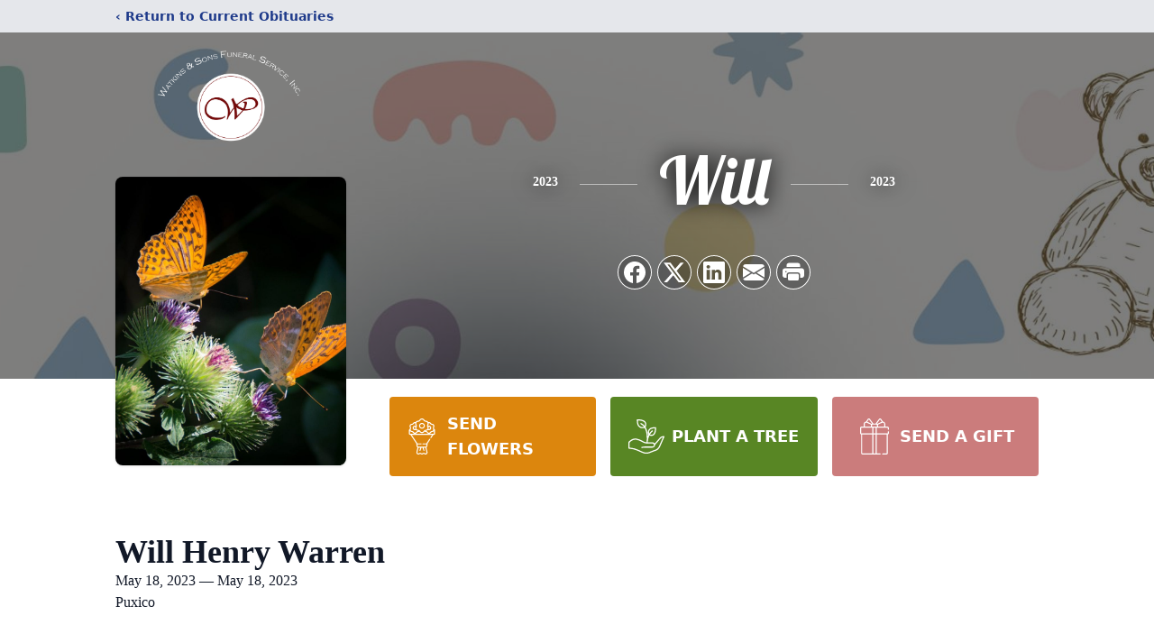

--- FILE ---
content_type: text/html; charset=utf-8
request_url: https://www.google.com/recaptcha/enterprise/anchor?ar=1&k=6LetMLYhAAAAABpX0_kX42gGXd3rmodb3GjjEigu&co=aHR0cHM6Ly93d3cud2F0a2luc2Z1bmVyYWxob21lLmNvbTo0NDM.&hl=en&type=image&v=PoyoqOPhxBO7pBk68S4YbpHZ&theme=light&size=invisible&badge=bottomright&anchor-ms=20000&execute-ms=30000&cb=lc2xrxnxzdq8
body_size: 48741
content:
<!DOCTYPE HTML><html dir="ltr" lang="en"><head><meta http-equiv="Content-Type" content="text/html; charset=UTF-8">
<meta http-equiv="X-UA-Compatible" content="IE=edge">
<title>reCAPTCHA</title>
<style type="text/css">
/* cyrillic-ext */
@font-face {
  font-family: 'Roboto';
  font-style: normal;
  font-weight: 400;
  font-stretch: 100%;
  src: url(//fonts.gstatic.com/s/roboto/v48/KFO7CnqEu92Fr1ME7kSn66aGLdTylUAMa3GUBHMdazTgWw.woff2) format('woff2');
  unicode-range: U+0460-052F, U+1C80-1C8A, U+20B4, U+2DE0-2DFF, U+A640-A69F, U+FE2E-FE2F;
}
/* cyrillic */
@font-face {
  font-family: 'Roboto';
  font-style: normal;
  font-weight: 400;
  font-stretch: 100%;
  src: url(//fonts.gstatic.com/s/roboto/v48/KFO7CnqEu92Fr1ME7kSn66aGLdTylUAMa3iUBHMdazTgWw.woff2) format('woff2');
  unicode-range: U+0301, U+0400-045F, U+0490-0491, U+04B0-04B1, U+2116;
}
/* greek-ext */
@font-face {
  font-family: 'Roboto';
  font-style: normal;
  font-weight: 400;
  font-stretch: 100%;
  src: url(//fonts.gstatic.com/s/roboto/v48/KFO7CnqEu92Fr1ME7kSn66aGLdTylUAMa3CUBHMdazTgWw.woff2) format('woff2');
  unicode-range: U+1F00-1FFF;
}
/* greek */
@font-face {
  font-family: 'Roboto';
  font-style: normal;
  font-weight: 400;
  font-stretch: 100%;
  src: url(//fonts.gstatic.com/s/roboto/v48/KFO7CnqEu92Fr1ME7kSn66aGLdTylUAMa3-UBHMdazTgWw.woff2) format('woff2');
  unicode-range: U+0370-0377, U+037A-037F, U+0384-038A, U+038C, U+038E-03A1, U+03A3-03FF;
}
/* math */
@font-face {
  font-family: 'Roboto';
  font-style: normal;
  font-weight: 400;
  font-stretch: 100%;
  src: url(//fonts.gstatic.com/s/roboto/v48/KFO7CnqEu92Fr1ME7kSn66aGLdTylUAMawCUBHMdazTgWw.woff2) format('woff2');
  unicode-range: U+0302-0303, U+0305, U+0307-0308, U+0310, U+0312, U+0315, U+031A, U+0326-0327, U+032C, U+032F-0330, U+0332-0333, U+0338, U+033A, U+0346, U+034D, U+0391-03A1, U+03A3-03A9, U+03B1-03C9, U+03D1, U+03D5-03D6, U+03F0-03F1, U+03F4-03F5, U+2016-2017, U+2034-2038, U+203C, U+2040, U+2043, U+2047, U+2050, U+2057, U+205F, U+2070-2071, U+2074-208E, U+2090-209C, U+20D0-20DC, U+20E1, U+20E5-20EF, U+2100-2112, U+2114-2115, U+2117-2121, U+2123-214F, U+2190, U+2192, U+2194-21AE, U+21B0-21E5, U+21F1-21F2, U+21F4-2211, U+2213-2214, U+2216-22FF, U+2308-230B, U+2310, U+2319, U+231C-2321, U+2336-237A, U+237C, U+2395, U+239B-23B7, U+23D0, U+23DC-23E1, U+2474-2475, U+25AF, U+25B3, U+25B7, U+25BD, U+25C1, U+25CA, U+25CC, U+25FB, U+266D-266F, U+27C0-27FF, U+2900-2AFF, U+2B0E-2B11, U+2B30-2B4C, U+2BFE, U+3030, U+FF5B, U+FF5D, U+1D400-1D7FF, U+1EE00-1EEFF;
}
/* symbols */
@font-face {
  font-family: 'Roboto';
  font-style: normal;
  font-weight: 400;
  font-stretch: 100%;
  src: url(//fonts.gstatic.com/s/roboto/v48/KFO7CnqEu92Fr1ME7kSn66aGLdTylUAMaxKUBHMdazTgWw.woff2) format('woff2');
  unicode-range: U+0001-000C, U+000E-001F, U+007F-009F, U+20DD-20E0, U+20E2-20E4, U+2150-218F, U+2190, U+2192, U+2194-2199, U+21AF, U+21E6-21F0, U+21F3, U+2218-2219, U+2299, U+22C4-22C6, U+2300-243F, U+2440-244A, U+2460-24FF, U+25A0-27BF, U+2800-28FF, U+2921-2922, U+2981, U+29BF, U+29EB, U+2B00-2BFF, U+4DC0-4DFF, U+FFF9-FFFB, U+10140-1018E, U+10190-1019C, U+101A0, U+101D0-101FD, U+102E0-102FB, U+10E60-10E7E, U+1D2C0-1D2D3, U+1D2E0-1D37F, U+1F000-1F0FF, U+1F100-1F1AD, U+1F1E6-1F1FF, U+1F30D-1F30F, U+1F315, U+1F31C, U+1F31E, U+1F320-1F32C, U+1F336, U+1F378, U+1F37D, U+1F382, U+1F393-1F39F, U+1F3A7-1F3A8, U+1F3AC-1F3AF, U+1F3C2, U+1F3C4-1F3C6, U+1F3CA-1F3CE, U+1F3D4-1F3E0, U+1F3ED, U+1F3F1-1F3F3, U+1F3F5-1F3F7, U+1F408, U+1F415, U+1F41F, U+1F426, U+1F43F, U+1F441-1F442, U+1F444, U+1F446-1F449, U+1F44C-1F44E, U+1F453, U+1F46A, U+1F47D, U+1F4A3, U+1F4B0, U+1F4B3, U+1F4B9, U+1F4BB, U+1F4BF, U+1F4C8-1F4CB, U+1F4D6, U+1F4DA, U+1F4DF, U+1F4E3-1F4E6, U+1F4EA-1F4ED, U+1F4F7, U+1F4F9-1F4FB, U+1F4FD-1F4FE, U+1F503, U+1F507-1F50B, U+1F50D, U+1F512-1F513, U+1F53E-1F54A, U+1F54F-1F5FA, U+1F610, U+1F650-1F67F, U+1F687, U+1F68D, U+1F691, U+1F694, U+1F698, U+1F6AD, U+1F6B2, U+1F6B9-1F6BA, U+1F6BC, U+1F6C6-1F6CF, U+1F6D3-1F6D7, U+1F6E0-1F6EA, U+1F6F0-1F6F3, U+1F6F7-1F6FC, U+1F700-1F7FF, U+1F800-1F80B, U+1F810-1F847, U+1F850-1F859, U+1F860-1F887, U+1F890-1F8AD, U+1F8B0-1F8BB, U+1F8C0-1F8C1, U+1F900-1F90B, U+1F93B, U+1F946, U+1F984, U+1F996, U+1F9E9, U+1FA00-1FA6F, U+1FA70-1FA7C, U+1FA80-1FA89, U+1FA8F-1FAC6, U+1FACE-1FADC, U+1FADF-1FAE9, U+1FAF0-1FAF8, U+1FB00-1FBFF;
}
/* vietnamese */
@font-face {
  font-family: 'Roboto';
  font-style: normal;
  font-weight: 400;
  font-stretch: 100%;
  src: url(//fonts.gstatic.com/s/roboto/v48/KFO7CnqEu92Fr1ME7kSn66aGLdTylUAMa3OUBHMdazTgWw.woff2) format('woff2');
  unicode-range: U+0102-0103, U+0110-0111, U+0128-0129, U+0168-0169, U+01A0-01A1, U+01AF-01B0, U+0300-0301, U+0303-0304, U+0308-0309, U+0323, U+0329, U+1EA0-1EF9, U+20AB;
}
/* latin-ext */
@font-face {
  font-family: 'Roboto';
  font-style: normal;
  font-weight: 400;
  font-stretch: 100%;
  src: url(//fonts.gstatic.com/s/roboto/v48/KFO7CnqEu92Fr1ME7kSn66aGLdTylUAMa3KUBHMdazTgWw.woff2) format('woff2');
  unicode-range: U+0100-02BA, U+02BD-02C5, U+02C7-02CC, U+02CE-02D7, U+02DD-02FF, U+0304, U+0308, U+0329, U+1D00-1DBF, U+1E00-1E9F, U+1EF2-1EFF, U+2020, U+20A0-20AB, U+20AD-20C0, U+2113, U+2C60-2C7F, U+A720-A7FF;
}
/* latin */
@font-face {
  font-family: 'Roboto';
  font-style: normal;
  font-weight: 400;
  font-stretch: 100%;
  src: url(//fonts.gstatic.com/s/roboto/v48/KFO7CnqEu92Fr1ME7kSn66aGLdTylUAMa3yUBHMdazQ.woff2) format('woff2');
  unicode-range: U+0000-00FF, U+0131, U+0152-0153, U+02BB-02BC, U+02C6, U+02DA, U+02DC, U+0304, U+0308, U+0329, U+2000-206F, U+20AC, U+2122, U+2191, U+2193, U+2212, U+2215, U+FEFF, U+FFFD;
}
/* cyrillic-ext */
@font-face {
  font-family: 'Roboto';
  font-style: normal;
  font-weight: 500;
  font-stretch: 100%;
  src: url(//fonts.gstatic.com/s/roboto/v48/KFO7CnqEu92Fr1ME7kSn66aGLdTylUAMa3GUBHMdazTgWw.woff2) format('woff2');
  unicode-range: U+0460-052F, U+1C80-1C8A, U+20B4, U+2DE0-2DFF, U+A640-A69F, U+FE2E-FE2F;
}
/* cyrillic */
@font-face {
  font-family: 'Roboto';
  font-style: normal;
  font-weight: 500;
  font-stretch: 100%;
  src: url(//fonts.gstatic.com/s/roboto/v48/KFO7CnqEu92Fr1ME7kSn66aGLdTylUAMa3iUBHMdazTgWw.woff2) format('woff2');
  unicode-range: U+0301, U+0400-045F, U+0490-0491, U+04B0-04B1, U+2116;
}
/* greek-ext */
@font-face {
  font-family: 'Roboto';
  font-style: normal;
  font-weight: 500;
  font-stretch: 100%;
  src: url(//fonts.gstatic.com/s/roboto/v48/KFO7CnqEu92Fr1ME7kSn66aGLdTylUAMa3CUBHMdazTgWw.woff2) format('woff2');
  unicode-range: U+1F00-1FFF;
}
/* greek */
@font-face {
  font-family: 'Roboto';
  font-style: normal;
  font-weight: 500;
  font-stretch: 100%;
  src: url(//fonts.gstatic.com/s/roboto/v48/KFO7CnqEu92Fr1ME7kSn66aGLdTylUAMa3-UBHMdazTgWw.woff2) format('woff2');
  unicode-range: U+0370-0377, U+037A-037F, U+0384-038A, U+038C, U+038E-03A1, U+03A3-03FF;
}
/* math */
@font-face {
  font-family: 'Roboto';
  font-style: normal;
  font-weight: 500;
  font-stretch: 100%;
  src: url(//fonts.gstatic.com/s/roboto/v48/KFO7CnqEu92Fr1ME7kSn66aGLdTylUAMawCUBHMdazTgWw.woff2) format('woff2');
  unicode-range: U+0302-0303, U+0305, U+0307-0308, U+0310, U+0312, U+0315, U+031A, U+0326-0327, U+032C, U+032F-0330, U+0332-0333, U+0338, U+033A, U+0346, U+034D, U+0391-03A1, U+03A3-03A9, U+03B1-03C9, U+03D1, U+03D5-03D6, U+03F0-03F1, U+03F4-03F5, U+2016-2017, U+2034-2038, U+203C, U+2040, U+2043, U+2047, U+2050, U+2057, U+205F, U+2070-2071, U+2074-208E, U+2090-209C, U+20D0-20DC, U+20E1, U+20E5-20EF, U+2100-2112, U+2114-2115, U+2117-2121, U+2123-214F, U+2190, U+2192, U+2194-21AE, U+21B0-21E5, U+21F1-21F2, U+21F4-2211, U+2213-2214, U+2216-22FF, U+2308-230B, U+2310, U+2319, U+231C-2321, U+2336-237A, U+237C, U+2395, U+239B-23B7, U+23D0, U+23DC-23E1, U+2474-2475, U+25AF, U+25B3, U+25B7, U+25BD, U+25C1, U+25CA, U+25CC, U+25FB, U+266D-266F, U+27C0-27FF, U+2900-2AFF, U+2B0E-2B11, U+2B30-2B4C, U+2BFE, U+3030, U+FF5B, U+FF5D, U+1D400-1D7FF, U+1EE00-1EEFF;
}
/* symbols */
@font-face {
  font-family: 'Roboto';
  font-style: normal;
  font-weight: 500;
  font-stretch: 100%;
  src: url(//fonts.gstatic.com/s/roboto/v48/KFO7CnqEu92Fr1ME7kSn66aGLdTylUAMaxKUBHMdazTgWw.woff2) format('woff2');
  unicode-range: U+0001-000C, U+000E-001F, U+007F-009F, U+20DD-20E0, U+20E2-20E4, U+2150-218F, U+2190, U+2192, U+2194-2199, U+21AF, U+21E6-21F0, U+21F3, U+2218-2219, U+2299, U+22C4-22C6, U+2300-243F, U+2440-244A, U+2460-24FF, U+25A0-27BF, U+2800-28FF, U+2921-2922, U+2981, U+29BF, U+29EB, U+2B00-2BFF, U+4DC0-4DFF, U+FFF9-FFFB, U+10140-1018E, U+10190-1019C, U+101A0, U+101D0-101FD, U+102E0-102FB, U+10E60-10E7E, U+1D2C0-1D2D3, U+1D2E0-1D37F, U+1F000-1F0FF, U+1F100-1F1AD, U+1F1E6-1F1FF, U+1F30D-1F30F, U+1F315, U+1F31C, U+1F31E, U+1F320-1F32C, U+1F336, U+1F378, U+1F37D, U+1F382, U+1F393-1F39F, U+1F3A7-1F3A8, U+1F3AC-1F3AF, U+1F3C2, U+1F3C4-1F3C6, U+1F3CA-1F3CE, U+1F3D4-1F3E0, U+1F3ED, U+1F3F1-1F3F3, U+1F3F5-1F3F7, U+1F408, U+1F415, U+1F41F, U+1F426, U+1F43F, U+1F441-1F442, U+1F444, U+1F446-1F449, U+1F44C-1F44E, U+1F453, U+1F46A, U+1F47D, U+1F4A3, U+1F4B0, U+1F4B3, U+1F4B9, U+1F4BB, U+1F4BF, U+1F4C8-1F4CB, U+1F4D6, U+1F4DA, U+1F4DF, U+1F4E3-1F4E6, U+1F4EA-1F4ED, U+1F4F7, U+1F4F9-1F4FB, U+1F4FD-1F4FE, U+1F503, U+1F507-1F50B, U+1F50D, U+1F512-1F513, U+1F53E-1F54A, U+1F54F-1F5FA, U+1F610, U+1F650-1F67F, U+1F687, U+1F68D, U+1F691, U+1F694, U+1F698, U+1F6AD, U+1F6B2, U+1F6B9-1F6BA, U+1F6BC, U+1F6C6-1F6CF, U+1F6D3-1F6D7, U+1F6E0-1F6EA, U+1F6F0-1F6F3, U+1F6F7-1F6FC, U+1F700-1F7FF, U+1F800-1F80B, U+1F810-1F847, U+1F850-1F859, U+1F860-1F887, U+1F890-1F8AD, U+1F8B0-1F8BB, U+1F8C0-1F8C1, U+1F900-1F90B, U+1F93B, U+1F946, U+1F984, U+1F996, U+1F9E9, U+1FA00-1FA6F, U+1FA70-1FA7C, U+1FA80-1FA89, U+1FA8F-1FAC6, U+1FACE-1FADC, U+1FADF-1FAE9, U+1FAF0-1FAF8, U+1FB00-1FBFF;
}
/* vietnamese */
@font-face {
  font-family: 'Roboto';
  font-style: normal;
  font-weight: 500;
  font-stretch: 100%;
  src: url(//fonts.gstatic.com/s/roboto/v48/KFO7CnqEu92Fr1ME7kSn66aGLdTylUAMa3OUBHMdazTgWw.woff2) format('woff2');
  unicode-range: U+0102-0103, U+0110-0111, U+0128-0129, U+0168-0169, U+01A0-01A1, U+01AF-01B0, U+0300-0301, U+0303-0304, U+0308-0309, U+0323, U+0329, U+1EA0-1EF9, U+20AB;
}
/* latin-ext */
@font-face {
  font-family: 'Roboto';
  font-style: normal;
  font-weight: 500;
  font-stretch: 100%;
  src: url(//fonts.gstatic.com/s/roboto/v48/KFO7CnqEu92Fr1ME7kSn66aGLdTylUAMa3KUBHMdazTgWw.woff2) format('woff2');
  unicode-range: U+0100-02BA, U+02BD-02C5, U+02C7-02CC, U+02CE-02D7, U+02DD-02FF, U+0304, U+0308, U+0329, U+1D00-1DBF, U+1E00-1E9F, U+1EF2-1EFF, U+2020, U+20A0-20AB, U+20AD-20C0, U+2113, U+2C60-2C7F, U+A720-A7FF;
}
/* latin */
@font-face {
  font-family: 'Roboto';
  font-style: normal;
  font-weight: 500;
  font-stretch: 100%;
  src: url(//fonts.gstatic.com/s/roboto/v48/KFO7CnqEu92Fr1ME7kSn66aGLdTylUAMa3yUBHMdazQ.woff2) format('woff2');
  unicode-range: U+0000-00FF, U+0131, U+0152-0153, U+02BB-02BC, U+02C6, U+02DA, U+02DC, U+0304, U+0308, U+0329, U+2000-206F, U+20AC, U+2122, U+2191, U+2193, U+2212, U+2215, U+FEFF, U+FFFD;
}
/* cyrillic-ext */
@font-face {
  font-family: 'Roboto';
  font-style: normal;
  font-weight: 900;
  font-stretch: 100%;
  src: url(//fonts.gstatic.com/s/roboto/v48/KFO7CnqEu92Fr1ME7kSn66aGLdTylUAMa3GUBHMdazTgWw.woff2) format('woff2');
  unicode-range: U+0460-052F, U+1C80-1C8A, U+20B4, U+2DE0-2DFF, U+A640-A69F, U+FE2E-FE2F;
}
/* cyrillic */
@font-face {
  font-family: 'Roboto';
  font-style: normal;
  font-weight: 900;
  font-stretch: 100%;
  src: url(//fonts.gstatic.com/s/roboto/v48/KFO7CnqEu92Fr1ME7kSn66aGLdTylUAMa3iUBHMdazTgWw.woff2) format('woff2');
  unicode-range: U+0301, U+0400-045F, U+0490-0491, U+04B0-04B1, U+2116;
}
/* greek-ext */
@font-face {
  font-family: 'Roboto';
  font-style: normal;
  font-weight: 900;
  font-stretch: 100%;
  src: url(//fonts.gstatic.com/s/roboto/v48/KFO7CnqEu92Fr1ME7kSn66aGLdTylUAMa3CUBHMdazTgWw.woff2) format('woff2');
  unicode-range: U+1F00-1FFF;
}
/* greek */
@font-face {
  font-family: 'Roboto';
  font-style: normal;
  font-weight: 900;
  font-stretch: 100%;
  src: url(//fonts.gstatic.com/s/roboto/v48/KFO7CnqEu92Fr1ME7kSn66aGLdTylUAMa3-UBHMdazTgWw.woff2) format('woff2');
  unicode-range: U+0370-0377, U+037A-037F, U+0384-038A, U+038C, U+038E-03A1, U+03A3-03FF;
}
/* math */
@font-face {
  font-family: 'Roboto';
  font-style: normal;
  font-weight: 900;
  font-stretch: 100%;
  src: url(//fonts.gstatic.com/s/roboto/v48/KFO7CnqEu92Fr1ME7kSn66aGLdTylUAMawCUBHMdazTgWw.woff2) format('woff2');
  unicode-range: U+0302-0303, U+0305, U+0307-0308, U+0310, U+0312, U+0315, U+031A, U+0326-0327, U+032C, U+032F-0330, U+0332-0333, U+0338, U+033A, U+0346, U+034D, U+0391-03A1, U+03A3-03A9, U+03B1-03C9, U+03D1, U+03D5-03D6, U+03F0-03F1, U+03F4-03F5, U+2016-2017, U+2034-2038, U+203C, U+2040, U+2043, U+2047, U+2050, U+2057, U+205F, U+2070-2071, U+2074-208E, U+2090-209C, U+20D0-20DC, U+20E1, U+20E5-20EF, U+2100-2112, U+2114-2115, U+2117-2121, U+2123-214F, U+2190, U+2192, U+2194-21AE, U+21B0-21E5, U+21F1-21F2, U+21F4-2211, U+2213-2214, U+2216-22FF, U+2308-230B, U+2310, U+2319, U+231C-2321, U+2336-237A, U+237C, U+2395, U+239B-23B7, U+23D0, U+23DC-23E1, U+2474-2475, U+25AF, U+25B3, U+25B7, U+25BD, U+25C1, U+25CA, U+25CC, U+25FB, U+266D-266F, U+27C0-27FF, U+2900-2AFF, U+2B0E-2B11, U+2B30-2B4C, U+2BFE, U+3030, U+FF5B, U+FF5D, U+1D400-1D7FF, U+1EE00-1EEFF;
}
/* symbols */
@font-face {
  font-family: 'Roboto';
  font-style: normal;
  font-weight: 900;
  font-stretch: 100%;
  src: url(//fonts.gstatic.com/s/roboto/v48/KFO7CnqEu92Fr1ME7kSn66aGLdTylUAMaxKUBHMdazTgWw.woff2) format('woff2');
  unicode-range: U+0001-000C, U+000E-001F, U+007F-009F, U+20DD-20E0, U+20E2-20E4, U+2150-218F, U+2190, U+2192, U+2194-2199, U+21AF, U+21E6-21F0, U+21F3, U+2218-2219, U+2299, U+22C4-22C6, U+2300-243F, U+2440-244A, U+2460-24FF, U+25A0-27BF, U+2800-28FF, U+2921-2922, U+2981, U+29BF, U+29EB, U+2B00-2BFF, U+4DC0-4DFF, U+FFF9-FFFB, U+10140-1018E, U+10190-1019C, U+101A0, U+101D0-101FD, U+102E0-102FB, U+10E60-10E7E, U+1D2C0-1D2D3, U+1D2E0-1D37F, U+1F000-1F0FF, U+1F100-1F1AD, U+1F1E6-1F1FF, U+1F30D-1F30F, U+1F315, U+1F31C, U+1F31E, U+1F320-1F32C, U+1F336, U+1F378, U+1F37D, U+1F382, U+1F393-1F39F, U+1F3A7-1F3A8, U+1F3AC-1F3AF, U+1F3C2, U+1F3C4-1F3C6, U+1F3CA-1F3CE, U+1F3D4-1F3E0, U+1F3ED, U+1F3F1-1F3F3, U+1F3F5-1F3F7, U+1F408, U+1F415, U+1F41F, U+1F426, U+1F43F, U+1F441-1F442, U+1F444, U+1F446-1F449, U+1F44C-1F44E, U+1F453, U+1F46A, U+1F47D, U+1F4A3, U+1F4B0, U+1F4B3, U+1F4B9, U+1F4BB, U+1F4BF, U+1F4C8-1F4CB, U+1F4D6, U+1F4DA, U+1F4DF, U+1F4E3-1F4E6, U+1F4EA-1F4ED, U+1F4F7, U+1F4F9-1F4FB, U+1F4FD-1F4FE, U+1F503, U+1F507-1F50B, U+1F50D, U+1F512-1F513, U+1F53E-1F54A, U+1F54F-1F5FA, U+1F610, U+1F650-1F67F, U+1F687, U+1F68D, U+1F691, U+1F694, U+1F698, U+1F6AD, U+1F6B2, U+1F6B9-1F6BA, U+1F6BC, U+1F6C6-1F6CF, U+1F6D3-1F6D7, U+1F6E0-1F6EA, U+1F6F0-1F6F3, U+1F6F7-1F6FC, U+1F700-1F7FF, U+1F800-1F80B, U+1F810-1F847, U+1F850-1F859, U+1F860-1F887, U+1F890-1F8AD, U+1F8B0-1F8BB, U+1F8C0-1F8C1, U+1F900-1F90B, U+1F93B, U+1F946, U+1F984, U+1F996, U+1F9E9, U+1FA00-1FA6F, U+1FA70-1FA7C, U+1FA80-1FA89, U+1FA8F-1FAC6, U+1FACE-1FADC, U+1FADF-1FAE9, U+1FAF0-1FAF8, U+1FB00-1FBFF;
}
/* vietnamese */
@font-face {
  font-family: 'Roboto';
  font-style: normal;
  font-weight: 900;
  font-stretch: 100%;
  src: url(//fonts.gstatic.com/s/roboto/v48/KFO7CnqEu92Fr1ME7kSn66aGLdTylUAMa3OUBHMdazTgWw.woff2) format('woff2');
  unicode-range: U+0102-0103, U+0110-0111, U+0128-0129, U+0168-0169, U+01A0-01A1, U+01AF-01B0, U+0300-0301, U+0303-0304, U+0308-0309, U+0323, U+0329, U+1EA0-1EF9, U+20AB;
}
/* latin-ext */
@font-face {
  font-family: 'Roboto';
  font-style: normal;
  font-weight: 900;
  font-stretch: 100%;
  src: url(//fonts.gstatic.com/s/roboto/v48/KFO7CnqEu92Fr1ME7kSn66aGLdTylUAMa3KUBHMdazTgWw.woff2) format('woff2');
  unicode-range: U+0100-02BA, U+02BD-02C5, U+02C7-02CC, U+02CE-02D7, U+02DD-02FF, U+0304, U+0308, U+0329, U+1D00-1DBF, U+1E00-1E9F, U+1EF2-1EFF, U+2020, U+20A0-20AB, U+20AD-20C0, U+2113, U+2C60-2C7F, U+A720-A7FF;
}
/* latin */
@font-face {
  font-family: 'Roboto';
  font-style: normal;
  font-weight: 900;
  font-stretch: 100%;
  src: url(//fonts.gstatic.com/s/roboto/v48/KFO7CnqEu92Fr1ME7kSn66aGLdTylUAMa3yUBHMdazQ.woff2) format('woff2');
  unicode-range: U+0000-00FF, U+0131, U+0152-0153, U+02BB-02BC, U+02C6, U+02DA, U+02DC, U+0304, U+0308, U+0329, U+2000-206F, U+20AC, U+2122, U+2191, U+2193, U+2212, U+2215, U+FEFF, U+FFFD;
}

</style>
<link rel="stylesheet" type="text/css" href="https://www.gstatic.com/recaptcha/releases/PoyoqOPhxBO7pBk68S4YbpHZ/styles__ltr.css">
<script nonce="83jnxcyuuEeIdbbeRQ1Aeg" type="text/javascript">window['__recaptcha_api'] = 'https://www.google.com/recaptcha/enterprise/';</script>
<script type="text/javascript" src="https://www.gstatic.com/recaptcha/releases/PoyoqOPhxBO7pBk68S4YbpHZ/recaptcha__en.js" nonce="83jnxcyuuEeIdbbeRQ1Aeg">
      
    </script></head>
<body><div id="rc-anchor-alert" class="rc-anchor-alert"></div>
<input type="hidden" id="recaptcha-token" value="[base64]">
<script type="text/javascript" nonce="83jnxcyuuEeIdbbeRQ1Aeg">
      recaptcha.anchor.Main.init("[\x22ainput\x22,[\x22bgdata\x22,\x22\x22,\[base64]/[base64]/[base64]/[base64]/[base64]/[base64]/[base64]/[base64]/[base64]/[base64]\\u003d\x22,\[base64]\x22,\x22GcOhw7zDhMOMYgLDrcOmwqbCkcOccsKywpDDqMOPw4dpwpw1HQsUw7VWVlUKZj/[base64]/[base64]/[base64]/CnF4yawxWDxfDgsO6w6jDh8K5w5BKbMOEb3F9wqfDphFww7nDv8K7GQrDusKqwoIhMEPCpT9vw6gmwqfCiEo+f8OnfkxLw44cBMKNwq8Ywo1zS8OAf8O6w5RnAwPDtEPCucKvA8KYGMKqGMKFw5vCqsKowoAww6XDs14Hw43DpgvCuVBNw7EfJcKVHi/CucOKwoDDo8ORT8KdWMKdF10+w5tcwroHAsOlw53DgVbDiDhXPcKAPsKzwqLCnMKwworCnsOiwoPCvsK+ZMOUMgsrN8KwEGnDl8OGw5UkeT4oJmvDisK8w73Dgz1Jw7Zdw6YwSgTCgcOQw6jCmMKfwq57KMKIwo/DvSzDksKFIh0ywrLDp2otN8Obw644w5cHfcOeTRZMbmRHw55Pwq3CmAgzw4DCmcKnBkvDl8Kgw7/DiMOFwozCtcOxwpRawq9pw4/Ct1l3wpPDqWoGw7LDjcKowoFYw4TDiw07wpzCiEnCosKmwrYWw4ZbUcOeOC1dwoLDngnCjl3DiXPDh0/[base64]/CucOLwoBlVcOvw5nCrjXCgDwRwpYAwpJ/UMKoUcKwYlHDuUE8QcKUwqHDp8Kpw7PDksKvw7HDugHCtE7Cu8K+wpDCscKhw6rClDTDu8K2RMK3XkzDocOCwrPDnsOsw5nCusO1woAjRsKUwphXbQcXwqwVwrwoI8KfwqbDqWrDkMKjwpXCucOuNQdgwoEzwpjCqcKLwoE/DsKiMwbDtcOfwp7DscODwqjClQjCgFvCkMKOw5/CtcOMwoUGwq1DP8ORwpEAwoxXXcOkwr8LVcKfw4REWcOAwqp5w4Rlw47CiybDuxrCuzfCuMOvMcK/w71VwrzCrcKgCMOHWhMJEMKEARBzLMOvOcKea8OPM8OAw4PDrm/DgsKow6zChjDDhCpddhjCiyoMw6xxw5sjw4fCrQbDpUPDmMKnTMOzwpARw73DtsKnw6fCvH9YcsOsN8Olw6/[base64]/wrvCn8OAwqxUUk3DjcO1MDBhOlFDwpLDqFxFw6PCgcK/BcO5RHpfw544MsKbw4/CuMODwp3ChMODanR1IixrGFUzwpDDjXRzVcOpwpguwqdvFsKcOMKHFsKxwrrDrsKuIcOdwonCncKFw4Qow6UWw4YVEsKLTjNJwrjDpsO1woDCtMOuwr7DlUXCiGDDmMOmwp9IwrjCgMK1dsKIwr5PTcOtw7LClA0YK8KGwpwAw54twrnDkcKNwo9hTMKhfsO8wq/DnD7CiEvDt39iaz4+P1DChMKOOMOWW39CGlfDjQtdJTo5w40me1vDhhwQLirCgwNVwqNcwqp+A8OIQcOIwqPDoMOtYMKVw5ZgJwYcOsKIw6bDoMKxwr15wpd8w4vDtsKHGMOUwrAyFsKWwr4/wq7CosOAw50ZXsKjKMO9WcOHw51Zw4dEw7pzw5HCoww+w4LCp8Kvw5FVDMKZMRnChcK5fQHDkX7DvcOjwrLDrAprw4rDgcObUMOef8OCwqoOHnp1w5nDucO2wpQ1dFTDkMKjwqvCh0Exw7bCtMOlUm7DocO7PzfCt8KLKzjCrGQfwpPCmh/Dr1Z4w6FNZsKEN21GwofCmMKlw57Dq8Kyw4XDgH1qH8Oaw5LCu8K/H0p2w7rCt2NRw6HDt0VSw7PDmMOUFkjCkmnClsK1LV1/w6TCmMOBw5sVwrfCssOVwoxww5nCjMK3f1N/TVpebMKDw53DrXkQw4QWOlTDpMOZXMORKMO8dxlhwr7Dlz0Hw6/Cqi/Dt8K1w6oNM8K8wql9X8OidMOPw4APw4vDtcKFQAzCtcKxw7fDi8O+wqbCucKifQMGwq8YbSjDq8KqwpTDu8O1w5jCpsKrwrrCly/CmV5xwqLCp8K7PxEFQibDj2NTwrLCtcOVwrXDt37CucKdw6JEw6LCo8Kdw5ZoaMOkwovDuBnDtjTClVFyVEvCslcDLAo2wq4xVsOXWzlYTwjDlsOiw6x9w7h/w4XDoh/Du3nDrMKgw6TCvcKcwqYSJsO4esOyB0xUVsKaw5nCsTVqLFbDj8KqAVzCpcKnwrY2w4TCggvCg17CkHvCuXTDgsOwZ8K/XcOPNsO8JsK7DFEdw6USwpFaXsOvOcKLCH85wozCmsOBwrvDpFE3w7wvwpbCqMOqwoUMSMOow6XDqjHCn2zDn8K0w7dHTcKKwrojw7XDlMKWwrXCjg/DuB4ILcOCwrArVsKaOcKPVXFOXmphw6zCtMKsQWUdecOKw78Hw7QUw68aZThlWCIrBMK1c8OVwprDqMKDwovCrTTCpsOSRMKZXMK0F8KJwpHDj8K0w5rDoijDkw54PUlPCWLDksOracOFAMK1I8KwwoM0G3J/ezTCtUXDtAlUworDiSNFZsKXw6LDgsO3w4Eyw74ywp/CssKmwpTCvMKQKsKTw7XCjcOkwpo5eD3DisKow7HDv8KCKnzDrMOGwpvDnMKuDizDogAMwqxTGMKuwoPCghFJw7t+fcOqcSc9Wlo7wpHDlkhwC8OzScOAFnYGDn0QOsKbw7XCvMKSLMOVPwhDOVPCmiUISjvClMK3wq/DuBvDvVXDusKJwqHCiSjCmBTCgsOdSMKRFMK9w5vCosK7YcOIfcOjw6LCgiHCoxvCg30Uw5vDjsOLBTUGwqfClTQuw6ljw5cxwpdqCiptwpALw5taSCpQVH/Dg2TDnMOXdyVgwq4FTAHCgUAjHsKHJMO3w7rCigfCksKQwozCrcOTfcO8RBXCkAs+w7fDjm3DnMOYw5tTwoHDqMK1EQTDsUoFwo3DrhN1fg/Dt8K6woYdw6PDnRtbKsOEw49Awo7DvMKgw47DnnkIw6nCrcKTwqNtw6VPAsOjw5LCrsKkJ8OgSsKzwrzCusK3w7JGw4PCiMKGw5BRVsK3YMKiFsOGw7DCml/Cn8OfCCnDk1LChwwrwoHCnMKGJsOVwqEBwo4QBngNw40CNcKGwpMxAW90wpkywrfCkEDCr8K/SXlHw6rDtCwsfMKzwqfDsMOew6fCoXbDo8OCWnJrw67CjWl8IMOEwrVBwo/CnsOXw6Nnwpd0wpPCsBRgbS7DisKyAwZRw5vCj8KYGjJ4wp7Cs0DCji0cHE7Ct34SMgjCv0XCpSABWGvDjcO7w6LCrDzCnkc2HcO2w4MyJ8OgwqkVwoDCvMO0MlJ/[base64]/DicO+w6vCs8Kdw5QzwpDDncOnw4LDvn3DjMK/wq3DjG/[base64]/[base64]/wqjCvcK/CyLDnzXDh8KOw7nCkWpfBcOYw6rCqCkSS1PDmGwgw7EyDMKvw4JPXGnDvsKgUAoNw4NhYcOiw5jDlMKRAsKzSsKOw7rDsMK9FDhzwqk6QsKOa8O4woTDkWnCq8OEw4bCsk0wf8OfOjjCnxlQw59Pd319wrrCp3Jtw6DCp8Ogw6BoRMKgwo/CkcKkPsOhwp/DjMOFwpTDmTfDpUYRG2/DsMO5Uxlfwr7DpMOJwpxPw6HDiMOgwrvClW5ofGAMwosHwprCpT8gw4Yiw6cvw6vDqcOeWcKdfsOJwovCssKEwq7CgHhEw5TCscOLHSxTNsKZCDjDvyvCrQnCncKqcsK5w4LDn8OSCU/Co8K0w5ghLcK7wpTDknzCmsK6LFDDv3DCiA3DnmzDi8Ocw5B/w7LCvhrCnlc9wppQw4NKBcKCdsOcw5JXwr1swpvDj0/DlU0xw7nDnwnCi1bClhcowpjDl8Kaw7NBcynDuRLCvsOuw6M/w7PDlcOOwpPCv2DCisOOwpzDpMO1wq8QLibDtkLDtllbI2TCvxkEw648w5fCgmPCtlnCucKowqzDvCRuw43DosKrwoUbGcORwrNqbFfDjgV9csK5w4FWw4/[base64]/wqXCvAFaIsK/[base64]/DjXM/wq7DnRR0d8K+w53CisO0wrzDnwpRWELCi8OJDRFTQcOkfgLCsCjCpcOudSfCtDIUenjCvTnDicOdwoDDpsKeDDPCtnsPwoLDm3gQw6jCgcO8wo49wqHDsHJJWBfDpsOBw6lpTsO4wq3DnFDDkcOcRCXCrEpvw7/Cp8K6wroHwp8bLMKEGGBIdcKLwqUOOcOqSsOzwpTCjMOow6jDuktJIMKWWcK/RCrCrmZWw5tTwqgABMOfwo/Ch0DCim1yV8KLYcKhwoQ3EG8SKDp3S8K4wrzCnwfDpcKuwpfDnjEEIQ4ARhNew4oxw5rDn10nwpbDuzjChlLCtsOHNcKiS8K9wq5YeyXDusKuJXjDr8OEwrvDtDPDrg4Wwp/DvxoIw4DCuhHDi8OIw5QZwqbDrsOYwoxqwo0Kwrl7w683D8KWK8OFfm3DlcKkC3QlU8KEw44Iw4PDiknCsDMnw6HCrcKqw6VJDMO6Ml3Dk8KuP8OAS3bCinvDhsKVXwxGKBfChsORak/CvMOmw7nDhAjDpUDDvsKWwrdudxINEMO2alJdw4Ebw71pCMKzw75HX1zDtsO2w6rDnMKcV8OYwqNPeh7CpV/Ch8KuYMKjw7zCmcKKwqzCpcOswpvCsXZhwog7JWrCiTgNcTTDumLDr8KXw4TDtXUCwox3w7sowp8WVMOPWsKMOA3Dq8Orw6ZGUmNsWsOrdRxla8ONwoB/UsOjAsKGXMKQTy7DgkpZN8Kaw4lGw5nDlcK2w7bDvsKDU3wPwqhDJMO0wrTDssOVCcKuHcKuw545w4lHwqHDl0TDpcKUTn0EWCjDpXnCsEM4Z1JWdF/[base64]/DvwzDsHvCvDPCnmXDlUgow77DhwTDscKkZiUMccKmw4ZLw6ADw5rDjwMzw4RgLsKRdjfCt8KgBcOYbljChCrDjyAEPxcDEcODKMKbw7cfw4J4GsOlwpnDk2YAIgvDjcKRwqdgCcOSN3/[base64]/CrsKFMmI1wplUwojCvBF4GsKcw57DjEpIwplCw5Npe8O0wq/[base64]/Dpnl1OB3CpjcGTydmw5FRSgXCisK2c3/[base64]/CtsOVw4oiOsKzw7LCh8Kaw7w9U8KvwpPCssK6VcO/[base64]/CtMOVw7gRRcKUw44fRjnDsjwFfMOgw6zDjMOuwpEdRHzCpgvDlsONDwvDkm1WQMKyf2/Dv8OXDMO+OcOfw7VwL8O8woLClcO2wrXCsTN/DFTDqTsswq1dw5pdHcKjwrnCtsK7w4cHw4rCoXgyw4rCmcKFwrvDtXdXwrx/wpwXNcO4w5HCmQrDmV3CmcOvTMKMwobDg8KrDsK7wo/[base64]/ClC7Dg8KaDsKhXsOkwqLDpxzCu8OVasKNwpvDrsKWJsOlwrlGw5zDtCFUWsKUwq1FHinCvmbDlMKJwqHDocO+w69uwrzCmwFdPcOFw552wqVnw69bw7vCvcOEDsKLwpnDscO9VGVpZS/DlXVjBMKkwpAJV0sVdEbDrXnCrsKQw7gnC8K0w5wpTsOlw7DDtsKDU8KKwrdpwoRrwr7Dt0HClw7DgsO0PcKlesKqwpPDnGpeYSoAwojCgsKDecOdwrciMMO+YDjDhcKVw6/CszTCvsKFw7bCp8OyMsOXTTtJQ8K+FTk/[base64]/[base64]/w6PDolZiPWnCp8OHwrlpw5cJwpfCocKcwrobXVZ1JMK7csOTwox9w45Ywo1QQsK0wr9Ow6tIwoEKw6TDvMOoPsOgXT42w4HCqcKvNMOoIAnChMOjw7/CssK4wpEAYcKzwoXCiBvDmsKIw7HDm8OPQcOewqnCvcOnAMO2w6vDt8OmLMO5wrRsIMKxwrfCjsK7f8O9VsOFBifDgUM8w6hqw5XClcKOOcK3w4nDuAtYwoTCgMOqwot3emjCj8OqVMOrwrDCmF/DrAE3wqE/w7xaw5B5FRTCgmMWwrrCksKQYsK+HG7CkcKMw74qw5rDjQFpwpRYEybCuF/CnhUmwq9EwrBiw6RndFrCvcKiw6kaYEh7T34Zf1JHQ8OmWD4nw7Ncw6vCp8OZwoZMFm0NwrgXfwJlwpnCvcK1B2HCp2xQTsKRcnZHX8OEw6XDhsO/[base64]/DjsKYw5TCoMKvByJsw7TDtsKlHxvCisOfwqrDm8O4w5XDscO4w6M4w6XCh8ORV8OAPcKBHDfDkQ7CjsKhdnLCqsOywrLCsMOLUXVAPmo6wqhAwqZBwpEUwphUVxDCikXCjR/CtEgFbcO5KjkjwqMjwrDDkxLCjcKrwp16aMOkVHnDnUTCnsKUfQ/CoUfCnzMKa8OqRlckTnzDrMO7w7BJw7APW8Kpw7/Csl/CmcO/w7x+w7rCgmjDq0oNbDXDlWJQQsO+PcKkeMOWLMOCEMO1cUnDl8KOBMOww6PDssK9A8Ksw7tPGXLCuy3DhCfCisKZw4NWK23CpTbChlNGwpJBw691w4J3VUZzwp8IM8Ozw7dTwrlzBkfCksOMw6nCmcO+wqIEfRnDmAsTSsOFbMOMw7gowpzClcOCG8O/w4vDlnbDoEjCg0bCpU7Di8KMBHHDvhRyY3HCmcOrwrnDvsK1wrzCvsOOwoTDmip+aDkQwpjDsBFdaHccGXY2W8O2wpHChQUqwpjDgSw0wqxkS8KfNMOywq7Ct8OTBh/[base64]/wq1gw71zw5LCo8KLw5PDhMKVYcOqVXoGw5Alwr5YwrwZwqzDscOleTrCjsKhWD/CgRrDpSjDj8O/[base64]/ChsKhw4B/acOaYVTDisOmECTCmBU3XcOyA2jDkTwKC8OUDcOld8KlG0MwcUMaw7vDvQMHw48xP8O/w4XCv8OEw5lnwq9MwqnCusOvJMOmwoZBdAHDrcOTD8Oawpk0w7ofwozDgsK6woNRwrbDvMKGwqdJw6fDocK9wr7CpcK6w5F/PQPDp8OcBsKmwonDqHY2wp/DhVUjw7haw4ZDNcK4w5BDw7pWw6/DjRYHwoTDhMOUbmTCui8gCWUUw5xZGsKIfSxEw4VswrbCssOADMKfQcOfYBDDm8OoSjLCqcOvIl8QIsOXw5DDjB/Di1cZOMKqbV/[base64]/[base64]/wrvCvcO7IMOLBsOvwofDp8O9VGRvDxvCjsOHGz/[base64]/[base64]/CgMKlQn/CqsKRw7J1DnxYFsKQNsKQHEpEP0fDlmHCnCQYw47Dj8KLwrV7VBrCtntdF8Kyw4/Cvy7Dv3vCqcKFNMKCwqceAsKPGHRzw4xiG8KBCzZlw7fDkUY+ckBzw7LDhEhww58jw6dGUmQgaMKgw5Nlw4tBacKNw70OPsKqA8K6FD3Dr8OAOCxCw73CiMOfVSk7GRzDnMOsw7JUKzMKw5QMw7fDj8KhdsOlw747w5bDugPDiMKtwr/DhsO/[base64]/ClsKkwpPCmxQ/wohfwrYvKMKow4YODw3DpBUYCGBpZMKtw6bCsAFzD2ovwrTCg8K2f8OswoXDvSLDn0HCksOuwowESQxZw7d4F8KhNcKCw4vDqFoRIcKzwpxCQsOmwqvDg0/[base64]/CsUlRw7nDvcK1w47DhzzCm8Otw6BsB0TDpnJUw4x+ZkLCoifDusKnUW5yEcKnGMKKwrfDhkJmw67CuhnDoCXDmsKAwpNzSFjCr8KvMjxxwqYbwoA1w6/CucK7UyJCwpzCrsKuw54ATlrDssO1w4zCl2hPw5LDg8KeIBkrVcK5DcOzw6nDtC7DlMO8wpLCtcKZOsODRMKnLMKOw5/DrWXDmWgewrvCkl9sCWlzwpkiVTAvwoTCnFvDr8K5DcOUUMOBfcORwq3CgMKhYMKvwr3CpMOXRcOsw7HDhcKNfRjDjjbDhSXClA9GLVYBw4zDqXDCicOVwr/DrMObwq47acOQwpc/AAZpwrdyw79DwrrDg2kbwojCjEkMH8O7wrDCgcKZaXDDkMO8N8OCBcKjL0odYzDCpMKICsOYwp8Dw6/ClyUgwpkpw4/Cs8KFS0ViajMYwp/[base64]/dcODHsKQRH8bZC3DuRLCusOjf8K7dsORw6rCogvCjMKwRiY0Kk/CucKPViQvJkgwN8KMw4fDuQ3CmDnDmAo2wpczwpjDoQPClQdJVMOdw43Dmk/DlsKbNQzCvSJXwpfDh8KZwqk8wrw6ecK6wpPDncOtGTxbcDzDjQY1wplCwoEfB8K7w7XDhcOuw7o+w5kmZQw4ZxvCh8K1LkXCnMOOXsKAYAHCj8KLw47DkMOUN8OJwroFShAkwqrDp8OnXFPCocOxw7/CjcOww4VOMcKCRF8rI0pFLsOcacOTZ8KJaBLCl0zDoMOAw4AbXyPDtcKYw5PDlzpMC8OQwrdKw4xmw7MdwqHCgnYOBxXCiEnDocOsX8O5wotYw47DvsOSwrjDjMOSEFFBaFPDpX4Nwp3Doy8MA8O/[base64]/CvTPDrSY7w6PClTIvw5gVRBfCs8OEwrnDmg3DklvCgMK3w54cw7kPwrUCw6MuwrXDoR4MFsOjTMOnw4PChgV6wrlkw4gvPcOHw6rCkSrCqsKWG8OnIMK9wpXDlE/[base64]/[base64]/ChcOtw6Qve8O9w5seWyTDmsKuw4oewps/[base64]/Dhg/Di8KUwq1Lw6xsRm/Dj045WSfDrMOHZcOCBsK0woPDoBwCWcOOw5syw5jCny0iQsOHwqNhwpLDnMK/w7MCwoYHJApkw6wRGFzCmcKgwosMw4nDpEQnwqwWUiVEfE3CoF0/wqnDu8KScMKVJ8OkcjnCpMKnw6/DscKuw7ZewqBpIyjCqhzCkBhjwq3CiG0uLzfDq1F6DEAowpPCjsKpwrRdw4HCq8O/BMOGHsOnC8KgAGN+wq/Dnj3CpjHDuyHCrlzDuMKyIcOPfi89A0dHOMOFw4Vew4x9fsO5wqPDrU4TLBMzw5DCvzUOfBPCnSA4wqjCnkY9IMKgT8KZwp/DmHRnwq4ew6vCuMKEwqzCozsXwqIRw41LwprDpTh6w48HKSUUwpAQNcOSwqLDiXkKw7kSBcOZwqnCpMOGwpTCnUhgV2QnHRvCncKffD7DqD1AZsOgB8O5wpQuw7DDqcOsLGlJa8KkRcOka8OuwpAWwp/CvsOMO8KzCcOcw5NsUhBzw4YAwps1ZCUlEFXCpMKCblLDssKWw4LCsQrDmsKgwpPDkjkkWxIFw6DDn8OLL0E2w75hMg4uKC7DkBAIwpXCs8OoMFEkWUM/w6HCvh7CvEHClsKew7fDljhmw6N/[base64]/[base64]/[base64]/CuDDDgcKDwoHCvmwgBcKbw6LDhMKrb3EXFG/[base64]/DqkHDoMOQFRh8w4nCocOpw7MAwr3Cq2/[base64]/w77DuMO5dcOOw57ChlNIRcKWX3HDt33Cknspw6ECEMOwecOWw6nCuTjDmghHHMOrw7NCbsO6wrjDpMK5wohcBmglwo/Ct8OoQAx9SSPClyUPccOkasKCP0VIw4nDpyXDm8KtasO3eMO9OMOxZMKaKsOlwpt9wpBDAg7Dkwk3Kn7DkAnCuBITwqF0CzJPcDpAGyXCvsKfQMOnGcObw77DkCDCvyrDnMOVw5nDjHNVw5XCnsOkw4ojL8KvccO9wp/DozbDqiDDvTYURsKxc1/Dt1RZIcKew49Gw5xeb8KZYBIawonCkhl1PAoNw7vClcKqGz/DlcOKw4LDkcOqw7UxPQJtwrLCqsKTw59+HcOQw7nDpcK1dMO4w5TCl8OlwqbDtmltEsKawoECw6B6AMO8woHChsKJNQ/[base64]/DkE3Co8Oqw7dbw7s2FsKSw5nChGXCoMKXw5xCw6nDo8K4wrPCsATCqcO2w44aV8OhYgbChcOyw6p/[base64]/CmCvCt8K2SBnCusOuG2suw7JYwo4hw4pvBMOuXcOofALCnsOmEMOPTA0ZRcOrwqAfw7p3CcK9aVo/wrfCq0wVWsKABlDCiW7DuMOHwqrCi3VvP8OGG8K9exLDpcOCGx7Ck8O9DmTCv8KbZE3DqMKCeA3CggfChCHCpxnCjnzDtAZywqLCtsORE8Kfw4c9wpZ6wp/Co8KTS2hwLAt7wqXDhMKmw7wTwojCpUjChAY3IBzCisKDcjXDlcK1HGzDm8KYZVXDuzjDmsOYDy/CtVbDrMO5wqV3asOaKFdnw59nwo/[base64]/w5rDrMKdw5ESV8OFwp7DlTUeJsKWM8OmHSlNw6R6dzrDlcKeTMKyw6RFZ8KJBnLDqWHDtsKwwp/CncOjwrJTDcOxYcKPwrLDpMKvw6Bgw4LCuQ3CqsKmwpIzQj1GMjshwrLChsOeQ8OBQ8K/GzXCrirCqMKuw4Qlwo8KIcO8TlFLw7bCl8K3bCdGaw3CiMKUUlPChElDScOgG8KlUQEnwojDrcOuwqrDqBkOWMOiw6HCkMKIw4ciwpZ2wqVfwrHDjsOSdMO/J8Ozw501wpo+IcKpMHQMw4nCrHkww5rCsXY3wqzDj0zCtBMcw7zCjMOVwphbGyrDosOEwoMhKMO/dcK3w4wrN8O/b2o7fCnDrMKuXsOeIsKtOxBRQsObKsK8aFN+Lg/DisOqw4ZKX8OJXRNHTzFTw4fDsMO0WEHCgBrDpSzCgi3CtMKxwqEMAcOvw4/CvQTClcOBTSrDjQw/fFUQU8KkMcOhajbDk3RQw5cSVhrDj8KBworChcOYfVxZw7/DghBVSRfCjsKCwpzCkcKUw47DgMKDw5/Dj8ObwpoNZjTCjsOPPnQjDsOpw78Bw63DksOqw7zDvXvDicKiwrPCtsKwwp0dOsOfJizDmcK5XsOxWsO+w5XCoidLw5QJwpUIR8KyMT3Dt8ORw4rCuHXDhsOpwrDCncKoEAsqw4/CjMK4wrfDklJIw6dfLMKbw60jPsO/w5V2wqVRVyNccWDCjSZnTAcRw514w6zDncOqw5vChSlPwrcWwo1OF3kRwqHCjsOcWsOXVcKQdsK1encQwqd2w4/[base64]/Dk8KPw6LDksKAW0XChMOOf3DDpcKGIEjCoDpIwpnDti42wqrCqCxZPErDtsO+XC8lai9lw4zDqU5XERQXwrd0HMOwwoMaU8KLwqUSw5ImRMKawovDu3o7wrTDqnLCp8Kwc3vDkMK/U8OgesK3wqfDscKbLlkqw53DuQtsA8KKwrEUcmHDjh4Ow7hBJT1Dw4nCgWd4wrHDmcOaTcKrwojCugbDm3stw7rDhg5IUwEABk/DomFlTcOVIw7DlsO0w5RQZiIxwqsfwrg8MHnCksKkTF9CM1U/wpTDqsOqLjTDsWLDmGtHesO2SMOuwrsgwozDh8O/woLCuMKGw4MmFMOpwpVzOsOew5/[base64]/U8K5wo/CsmIpF1DDn3QVw5HDpcK9w64qSzTCti92w7rCsH0bCHbDp0FDTcOtwqlJJMO0TiRew7vCtcKYw73DrMOAw5PCsnLCk8OlwrbClQjDv8OOw7fCpsKVw6pEMBvCncKRwrvDqcO+JEAAKUbDqcOvw6wcWcOOd8OSw5xrX8O+w4ZqwonDuMObw5HDr8OFwp/CunPDi3zCrlDDnsO+TcK8RsOXXsOzwrrDjMOPKlvCqH5pwqV5w4gaw6/DgsKawqduwrjCqHUsVUwmwqJsw5fDsQvCo3x8wr3CmyhzMn7CjnVYwqHCgTHDmMOYH2B+FsOCw67Cr8Kkw5QuGMK/w4LClh7CriPDi343w4FtcVcUw6tDwpUvw58GBcK2ax/DjcOyWg3CkzfCtx/Dp8K1SiQrw6rCmsOTTQfDnsKbScKQwr0UQMOKw4YsYF1yW0sswqjCocO3U8Kjw6zDn8OeRcOcw4RmBsO1LHzCjk/Dq2XCqcKwwonCuiFHwpNlScOBAcKoPMOFGMO9Ym/[base64]/DrMKiQMKWwqN7WhbDgRRmw5vDlxTCrVnDtsO6T8KKblHDg3nCmz/DjcONw6rCj8OKwqjDhgwbwq7DoMKiDsOEw41XfsO/WMKlw745IsKAwr9oW8OTw6jCtRlaIFzCjcOgYHFxw5dXw7rCpcKhIMKxwppnw7bCt8O8FngbK8KbAsO6wqPCklLCusKkw7nCpsK1GMOfwp7DssKbPwXCgcK0JsOjwok7CTMdOsKMwo9wfMKrw5DCvyLDocONTwbDhC/DqMKoVMOhw77CpsKgw5pCw64Ew7d0w6UPwpzDnFhIw6zDncKBb2INw78wwoFWwpQcw6U4L8K9wpLCriJZOMKPEcOVw4nCkMKkOBXCqA/Ch8OHAMOfcEDCpsODwpLDusOCYVbDt2c6wrAzw6vCulFSw5YcbQTDs8KrEcOTwqPCmQBwwoMJGmfCgDTCmiU9EMOGNQDDmDHDgWPDtMK5LsK/SxfCisOSKShVUcKFRRPCssK8WMK5a8OGwqcbWyHDqcOeGMOmAsOawrbDmcOVwpnDkkfDhl89GsOBZkXDmsK+wqgXw4rCvMODwpTDoi9cw44OwoLDtV/DvyUNRiJCD8Oyw7vDl8O7HsK2Z8O2QcOfbT98TBtnXcKwwqRxHy3DpcK8wq3DpnU5wrbCv1lQCsKlRyjDn8K/w47DsMK+VABhT8Kzc33Crh45w4HCg8KvCsOUw47DjSDCtFbDj2rDiCbCl8O4w7vDncKGw6AuwobDp2TDicKQDCtdw58ewqLDksOkwrnCh8O2wodEw4DDvsKHC2zCu0fCv1Z8OcOfd8O2OXxdHQnDl18Wwr0RwqfDrlQiwo0zw4lGKAvDlMOrwo/ChMOrUcOyTMOML37Cs2PCtm7DvcKWLmXCtcKgPQkcwqPDrGLCtcK7wr3DgwjCgRgmw7FHEcOmM1xkwpRxJiDCqMO8w7hNwopsdwHDjwVVwrQhw4XDonfDnsO1w4BTb0PDryDChsO/CMKZwqtew583AcO2w7XCjljDvxLDg8OWf8Oea3XDmQEnIMOLZj8mw53CuMOddhnDlcKyw75HXg7DjcKpwrrDq8Klw4IWMk/[base64]/cFTDkDpgBsKYwpzCoyvDo8KLw58+QjvCs8KxwqbDsH11w6DDuFPDsMOqw7DDqSLDkAvDkMOZw5drW8KRGMKNw4c8Xm7CmhR1QMO6w6kmwq/DslXDmWnDv8OQw5nDt03CrsKpw6zDucKKQVIdE8OTwr7CkcK3Uz/DgCrCnMKXVSfCl8KdbsK5wqHDhEbCjsOtw7LCtiRGw6g5w6HCkMOswrvCimt1dGnDj2LCtMO1PcKwIlIeCwQyasKfwolJwpnCuH8IwpQLwqBKFGRrw78iPS/CgUTDuQRkwql5w5XCisKAQ8KQIxhHwpPCk8OWByknwr8yw7MpYibDnMKGw4M+Y8KkwoHDpCIDPMOZwrjCpnh1wrsxAMOFTSjDkXLCtsKRw6hFw4nDscKUwqHCnMOhdGjDgMONwr0xGMKaw5TDt0B0w4AKOUMRw4lewqrDoMOlUnILw4x2wq/DmsKJG8KGw6Eiw4M4XcOPwqk9wr3DrilaYjJ3wp84w4rDuMKiwojCglFvwqdZw4TDvFfDisKawoUSbsO8EnzCon4Ubl/DgMOVPMKBw618ekbCkgQIeMOiw7DChMKnw67CscOdwonCmMO3NDzClsKJccKnwqbCkB5kDsOCw4/CpMKkwrrCpXzCicO3IitefMOdNMKqSANaWsO5YCPDkMKmKigOw6ZFVn19wo3CocOkw5zDsMOgaj9nwp5VwrYhw7TDsiEJwrwcwqPCgsO3T8KqwpbCoEPCncKNHRoIXMKrw4vCh2Y2XCfDh3/CrXhVwr3DssKPOS/DvAc2NcO0wqDDklzDnMODwrp1wq9ZM0MvJHZxw5XCgsKPw6xCHj3Dph/DkMOLw5XDnyvDvsOTIzrDicKkOsKEUMKswqPCvTnCksKXw5zDrFjDhcOQw4/Dm8OZw7V+w5QqZcKvSSrCm8K4wrvCjmDCm8OEw6TDpi8tP8O8w5DDoi7CtXDCpsKZIWzDmyPCvsOXaHPCuUdrdcOFwoHCgVsgLjDCrcKKw5oNcEsUwq7CiB7DkGxJF31Kw7nCsAsXHm5fHwfCvBpzw5/Dv1zCsxnDscKbwoTDrVs9wqpOQsOXw6TCp8K1wqvDuHMIwrN8wovDg8K6MVUCwq7DqMOWw57CkjjDlcOIAUpfwrg5bRURw6/Drjoww4VGw6sqW8Oqc3s1wphSLcKKwrBYccKawrzDs8KHwpIMw7XDksOPfsKcwonDosOqecKRf8KIw5hLw4TDmxUWDmrCpE8vFyTDvMKnwr7DosOMwq7CusOLwqDCm3F/wqTDnMKrw7jCrWJjcsKFWiYDAD3DvzzCnWLCq8KMC8OZOkBNFcOdw5QMX8OXNsK2wrg+Q8OIw4HDicO6w7s7GGt/[base64]/[base64]/Ch8ObwqvCiwY9KsO3wrViwqw6YcOVD8ONwq1ePEs1O8KMwqfCmCvChAwXwqt6w5LCusKQw5hTQQ3CnDZxw6omwqfDtcKAThcywpXCu3UfQisaw4TDpsKkRcOQw7DDj8OBwp/DlsKtwokDwoJvGCF/EsObw7jDtyEswpzDocKxecOAwprDgsKPwo7DicOAwr3DqcKtw7vCshPDtEvClcKcwo1TZMO1wpQNFXbDjyIFOB/DmMOsS8KIaMOGw77DmDREZ8KpM2bDkcK6fcO6wrY0woB8wrFhMcKGwoBhZMO3UHFvwp9Pw6fDkxfDgGcaN2HCt0vDtzMJw4YCwqfClVYuw7PDicKEwrAkL3DDuHfDscOEKHnDmcOXw7tOKsOYw5zCnWMhw5hPw6TCr8Oaw45ew6VKJnLCjzc/w75hwrrDj8O+OW3CnjIUNkHClsO+wpgswqXClzXDn8OPw53Ci8KDY3IXwrRkw50MHsKkecKKw43DscOvwrTDrcOOwqIoLUrCmncXGVR7wrpYecKgwqZOwrZEwq3DhsKGVMKcGDjCkFTDhGLCksKqYWwxwo3CocKQTRvDpVETw6nDq8KKw5HCtWcuwqZnCFDCvMK6w4R/w7gvwrQ7worCqw3DjMOtIh7DhH4vMBDDgcKowqrCisK3NXAkwoXCscOrwqFGwpIFw4Z6ZxvDvkTChcKIwpLCkcODw7ATw43DhU7Cqw5Dw7DClMKgf3pPw5M1w7nCimsrc8OHUMOmX8OeT8O2wpvDt3/[base64]/Dt8OZVyzDozLDoR4RWxpbWWrClcOKWsKeUMKIJsOmNMKrScOVLMOpw5TDo1wnTMKXMVM4w6bDhADChMO1wpnChBPDnU8pw5g3wqHCgGchw4PCssKfwqjCsFLCgFnDpmPCl08Hwq3CgmE5DsKAVh7Dm8OsMsKkw7DCuGtLQsKAGB3CvTvDo0whw6VGwr/DsiHDhg3Dt3bCsBF5asOGdcKcKcOgc0TDo8OPw6prw7zDm8O9woHCnMOxw4jCmsOVwqjCo8O3wpkPMmNXVC7CqMK6JzhGwqkCwr0kwr/[base64]/w57CqsOkw5zCpcOHwp4UwqovwptMTC9Uw6MVwpsrwqLDu3PCi31JBDhxwpTDkDRyw7LDk8Klw5zDvRsRNMK6w64qw4bCisOLSsOdHxnCiWPCklTCli4Bw5BlwpfDtTdIXcKyV8K6esKHw5RaN31BIhPDs8KwRGQyw53DhFrCvTvCjsOQQMO1w4Mtwplcwqolw5/CqQLChh9EYikxAFnDgAnDoj3DuiVMMcOLwqt9w4nDpl7ChsKPwrjCtcK/T0vCocOfwr4lwqTDk8KawoEOU8K7D8O0wrzCkcO7wpV/[base64]/Dm8KSw73Cj1vCqMK5w585w6sBwrkOB8OQwrFmw601w73DnVh6eMKOw61EwookwrrCrRIqFXrDrMKvTC4Vw5rCk8OXwpnCtG7DqsKdaXMNJm4JwqYhwq/DtxHCl2lfwrNzCG3ChsKRN8ORc8K/wqfDlMKuwpzDmCHCi39Tw5fDvMKNwqt1TMKZEE7CkMOWUHbDuxxMw5Ziwr9sKTfCoGtWw7vCq8KSwo8fw6R0wrXClW1Xa8Ksw4E8wp9WwoYEVhXDl2PCsH1jw53CisKCwrnCv1VRw4JJGgTCljfDpcOQVMOKwrHDpGzClcOOwpsRwqwiwq8yUnrDughwBsKNw4YgUE/DqMKwwq58w6kRAcKsaMKGZyxXwrRgw71NwqQnw5Fbw6kRwrrDrcOIPcOrQ8KcwqJdXsKvd8Kfwq91wqXCnsKNw4PDq2PCr8K7YwpHQ8KFwpDDmsKABsOcwqjClyIrw7gFw6JIwojDsHbDucOMZ8OYX8K/VcOlL8OaUcOWw57Cq37DssK9wp/[base64]/[base64]/DisOEYS5wwrLCimYTw7FSO8KvwoYEwolAwroeIMK8w5s2w6ZfUx5iZsO+wqgmwpTCvSgIdkTDoC9hwoPDjMOFw6kKwoPChBlLacOzVMK7d1J5wrgsw4PDk8ODJMOpwqoww50IScKMw5wYHhJNFsK/AsONw4TDusOyKMOyeETDnV9zNiQNGkpnwrPCicOQTsKVf8OWw7zDsCrCqmrCiURDwopswqzDj2cBez1TScOcdh97w5jCrgfCtsKLw4VJwpPCo8KzwpDCkcKew5ctwofCtnJIw4LCpMOgwr/Do8OEw6fDrGUPwqZcwpfDgcOhwr/CikrCisO0wq5nDywEOlvDpm1vRRPDtUXCqQtCbsKbwqPDoWfCslxFNcKfw51NFsOZIRjCv8KAwoEuJ8KnIlPCt8OZwo/Cn8OJwoTDiDTCoHkeTUsDw6LDrMO4MsK8cQpzPsOiw4xcw4bCr8O2wozDoMO7wrfDssKSU3vCjWdcwpVOw6LChMKdbEvDvDpUw7V0w5/Dv8OGwonCmk0Tw5TClz8fw71pEUHClsOyw6jCgcOOFxRITHJOwqnCn8OWYlLDoQFcw6bCvExBwq/DtsKgUEjCgUPCv33CmALCtMKkWsKtw6QAHsO4SsO1w5lJYcKjwr5BGsKkw61bQyvDjcOyWMOgw5FKwrYYFcKgwo3DicKtwp3CrMO4BwA3fAFYw7NSCl/ClVMhw47DglB0RVvDpsO6FwchY1XDkMOOwqwBw4bDhhXDhVzDvGLCjMOyKTo8OAV5Pi8QNMK/wqlrcBUdfcK/dsKNF8Kdw445AF0iVSd5wrzCpMOCWFgdLzzDgMKcw544w7vDlApvw4MTVQwlf8KjwqMsGMKzIGtvwozDpMK7wo42wpwbw6c+AsOww7bCgcOFI8OeQWZXw7zDocKuw4jDum/CmyLCn8OZEsO0NlFZw7/[base64]/Dr8K3aMKIeAg5DsOawoI+RMO4wrZbdsKDGToVwpNYBMKawo/CtMObHxdhwrU4w7XDmBnDtMK1w5I9YhvCgsOswrHCsDFVNsOOwrHDnkvDg8Klw5cnw61+O1HCrsKew5zDsE7Cg8KeTsODGQlwwovCqT4SPicewolqw73CicOOwo/DhsOlwr3DnmnCmsK2w74Jw4IIw6daEsKzwrPCkkPCpD/Cmx1GJsKuN8KyF0s8w4NLdcOGwoowwpJAd8KBw64Sw7gGVcOgw6ZzIcOzFMOow5sRwrAhCMO/wpsgT0h+N1FRw44jBz7DuE9HwqvCvWDDjsK2IxvCs8Kmw5PDrcOUwr5IwotuDmEPKhcqA8Oqw55mZ1ozw6ZUAcO+w4/[base64]/DknsWw4kdw67CpMOuw79Fw4pjwoTCq8KEahVTwocybsOrXMOTcMKGWRDDrlJecsOXw5/[base64]/XkVcwqHCoMOqfw\\u003d\\u003d\x22],null,[\x22conf\x22,null,\x226LetMLYhAAAAABpX0_kX42gGXd3rmodb3GjjEigu\x22,0,null,null,null,1,[21,125,63,73,95,87,41,43,42,83,102,105,109,121],[1017145,420],0,null,null,null,null,0,null,0,null,700,1,null,0,\[base64]/76lBhnEnQkZnOKMAhnM8xEZ\x22,0,0,null,null,1,null,0,0,null,null,null,0],\x22https://www.watkinsfuneralhome.com:443\x22,null,[3,1,1],null,null,null,1,3600,[\x22https://www.google.com/intl/en/policies/privacy/\x22,\x22https://www.google.com/intl/en/policies/terms/\x22],\x22osdc21P+SOPakm8gsaJaBwPF9uulWhowAQVc7R3QGHc\\u003d\x22,1,0,null,1,1768668777914,0,0,[82,191,226],null,[202,232,200,114],\x22RC-M16CKpzsIYhwZg\x22,null,null,null,null,null,\x220dAFcWeA6i0a0-DnLE_k14hLLYZsYneK-yPJzAFRZL_tV1jOkrA68NHmzq00s2ouIOFhQ2pjsiwD_zY14iMgGmW_6ZeFoVym6tcg\x22,1768751577921]");
    </script></body></html>